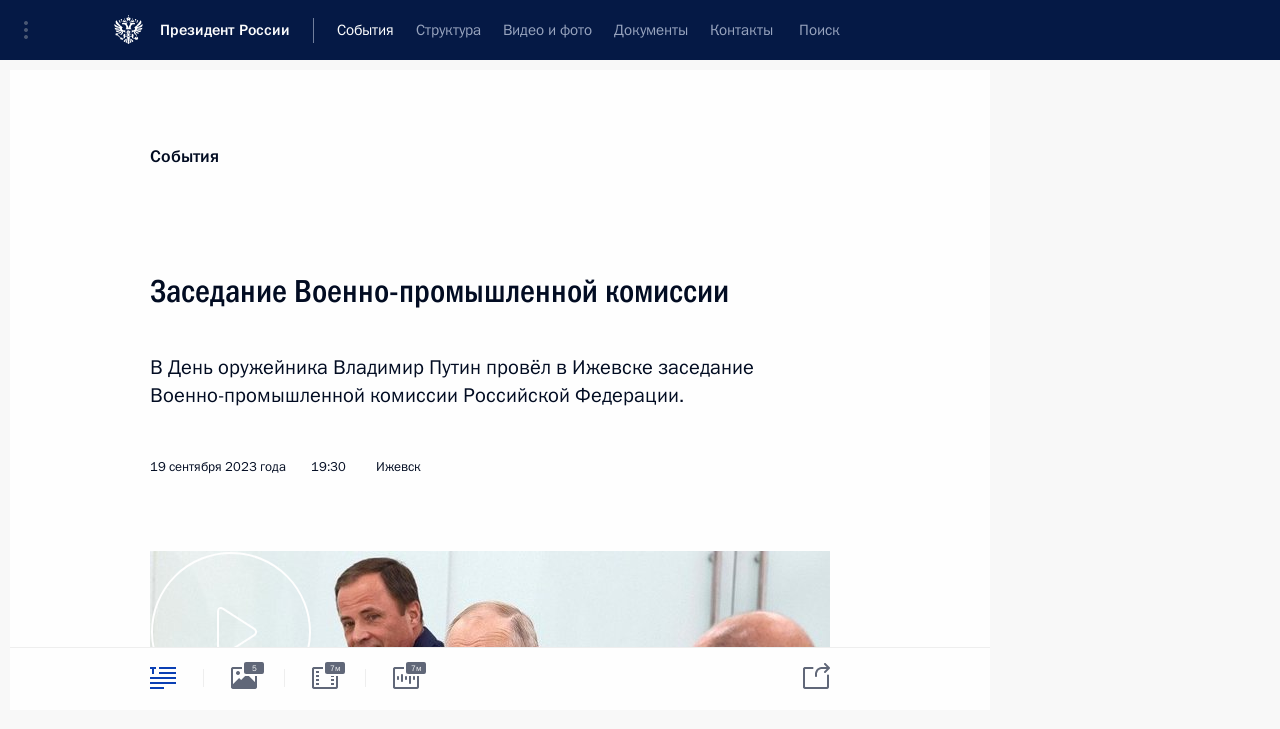

--- FILE ---
content_type: text/html; charset=UTF-8
request_url: http://www.kremlin.ru/events/president/news/72297
body_size: 15827
content:
<!doctype html> <!--[if lt IE 7 ]> <html class="ie6" lang="ru"> <![endif]--> <!--[if IE 7 ]> <html class="ie7" lang="ru"> <![endif]--> <!--[if IE 8 ]> <html class="ie8" lang="ru"> <![endif]--> <!--[if IE 9 ]> <html class="ie9" lang="ru"> <![endif]--> <!--[if gt IE 8]><!--> <html lang="ru" class="no-js" itemscope="itemscope" xmlns="http://www.w3.org/1999/xhtml" itemtype="http://schema.org/ItemPage" prefix="og: http://ogp.me/ns# video: http://ogp.me/ns/video# ya: http://webmaster.yandex.ru/vocabularies/"> <!--<![endif]--> <head> <meta charset="utf-8"/> <title itemprop="name">Заседание Военно-промышленной комиссии • Президент России</title> <meta name="description" content="В День оружейника Владимир Путин провёл в Ижевске заседание Военно-промышленной комиссии Российской Федерации."/> <meta name="keywords" content="Новости ,Выступления и стенограммы ,Деятельность Президента"/> <meta itemprop="inLanguage" content="ru"/> <meta name="msapplication-TileColor" content="#091a42"> <meta name="theme-color" content="#ffffff"> <meta name="theme-color" content="#091A42" />  <meta name="viewport" content="width=device-width,initial-scale=1,minimum-scale=0.7,ya-title=#061a44"/>  <meta name="apple-mobile-web-app-capable" content="yes"/> <meta name="apple-mobile-web-app-title" content="Президент России"/> <meta name="format-detection" content="telephone=yes"/> <meta name="apple-mobile-web-app-status-bar-style" content="default"/>  <meta name="msapplication-TileColor" content="#061a44"/> <meta name="msapplication-TileImage" content="/static/mstile-144x144.png"/> <meta name="msapplication-allowDomainApiCalls" content="true"/> <meta name="msapplication-starturl" content="/"/> <meta name="theme-color" content="#061a44"/> <meta name="application-name" content="Президент России"/>   <meta property="og:site_name" content="Президент России"/>  <meta name="twitter:site" content="@KremlinRussia"/>   <meta property="og:type" content="article"/>  <meta property="og:title" content="Заседание Военно-промышленной комиссии"/> <meta property="og:description" content="В День оружейника Владимир Путин провёл в Ижевске заседание Военно-промышленной комиссии Российской Федерации."/> <meta property="og:url" content="http://kremlin.ru/events/president/news/72297"/> <meta property="og:image" content="http://static.kremlin.ru/media/events/photos/medium/KRyofp97QBW6mJA4k88e3euDGAscvvSO.jpg"/>    <meta property="ya:ovs:adult" content="false"/>  <meta property="ya:ovs:upload_date" content="2023-09-19"/>      <meta name="twitter:card" content="summary"/>   <meta name="twitter:description" content="В День оружейника Владимир Путин провёл в Ижевске заседание Военно-промышленной комиссии Российской Федерации."/> <meta name="twitter:title" content="Заседание Военно-промышленной комиссии"/>    <meta name="twitter:image:src" content="http://static.kremlin.ru/media/events/photos/medium/KRyofp97QBW6mJA4k88e3euDGAscvvSO.jpg"/> <meta name="twitter:image:width" content="680"/> <meta name="twitter:image:height" content="420"/>           <link rel="icon" type="image/png" href="/static/favicon-32x32.png" sizes="32x32"/>   <link rel="icon" type="image/png" href="/static/favicon-96x96.png" sizes="96x96"/>   <link rel="icon" type="image/png" href="/static/favicon-16x16.png" sizes="16x16"/>    <link rel="icon" type="image/png" href="/static/android-chrome-192x192.png" sizes="192x192"/> <link rel="manifest" href="/static/ru/manifest.json"/>         <link rel="apple-touch-icon" href="/static/apple-touch-icon-57x57.png" sizes="57x57"/>   <link rel="apple-touch-icon" href="/static/apple-touch-icon-60x60.png" sizes="60x60"/>   <link rel="apple-touch-icon" href="/static/apple-touch-icon-72x72.png" sizes="72x72"/>   <link rel="apple-touch-icon" href="/static/apple-touch-icon-76x76.png" sizes="76x76"/>   <link rel="apple-touch-icon" href="/static/apple-touch-icon-114x114.png" sizes="114x114"/>   <link rel="apple-touch-icon" href="/static/apple-touch-icon-120x120.png" sizes="120x120"/>   <link rel="apple-touch-icon" href="/static/apple-touch-icon-144x144.png" sizes="144x144"/>   <link rel="apple-touch-icon" href="/static/apple-touch-icon-152x152.png" sizes="152x152"/>   <link rel="apple-touch-icon" href="/static/apple-touch-icon-180x180.png" sizes="180x180"/>               <link rel="stylesheet" type="text/css" media="all" href="/static/css/screen.css?ba15e963ac"/> <link rel="stylesheet" href="/static/css/print.css" media="print"/>  <!--[if lt IE 9]> <link rel="stylesheet" href="/static/css/ie8.css"/> <script type="text/javascript" src="/static/js/vendor/html5shiv.js"></script> <script type="text/javascript" src="/static/js/vendor/respond.src.js"></script> <script type="text/javascript" src="/static/js/vendor/Konsole.js"></script> <![endif]--> <!--[if lte IE 9]> <link rel="stylesheet" href="/static/css/ie9.css"/> <script type="text/javascript" src="/static/js/vendor/ierange-m2.js"></script> <![endif]--> <!--[if lte IE 6]> <link rel="stylesheet" href="/static/css/ie6.css"/> <![endif]--> <link rel="alternate" type="text/html" hreflang="en" href="http://en.kremlin.ru/events/president/news/72297"/>   <link rel="author" href="/about"/> <link rel="home" href="/"/> <link rel="search" href="/opensearch.xml" title="Президент России" type="application/opensearchdescription+xml"/> <link rel="image_src" href="http://static.kremlin.ru/media/events/photos/medium/KRyofp97QBW6mJA4k88e3euDGAscvvSO.jpg" /><link rel="canonical" href="http://kremlin.ru/events/president/news/72297" /> <script type="text/javascript">
window.config = {staticUrl: '/static/',mediaUrl: 'http://static.kremlin.ru/media/',internalDomains: 'kremlin.ru|uznai-prezidenta.ru|openkremlin.ru|президент.рф|xn--d1abbgf6aiiy.xn--p1ai'};
</script></head> <body class=" is-reading"> <div class="header" itemscope="itemscope" itemtype="http://schema.org/WPHeader" role="banner"> <div class="topline topline__menu"> <a class="topline__toggleaside" accesskey="=" aria-label="Меню портала" role="button" href="#sidebar" title="Меню портала"><i></i></a> <div class="topline__in"> <a href="/" class="topline__head" rel="home" accesskey="1" data-title="Президент России"> <i class="topline__logo"></i>Президент России</a> <div class="topline__togglemore" data-url="/mobile-menu"> <i class="topline__togglemore_button"></i> </div> <div class="topline__more"> <nav aria-label="Основное меню"> <ul class="nav"><li class="nav__item" itemscope="itemscope" itemtype="http://schema.org/SiteNavigationElement"> <a href="/events/president/news" class="nav__link is-active" accesskey="2" itemprop="url"><span itemprop="name">События</span></a> </li><li class="nav__item" itemscope="itemscope" itemtype="http://schema.org/SiteNavigationElement"> <a href="/structure/president" class="nav__link" accesskey="3" itemprop="url"><span itemprop="name">Структура</span></a> </li><li class="nav__item" itemscope="itemscope" itemtype="http://schema.org/SiteNavigationElement"> <a href="/multimedia/video" class="nav__link" accesskey="4" itemprop="url"><span itemprop="name">Видео и фото</span></a> </li><li class="nav__item" itemscope="itemscope" itemtype="http://schema.org/SiteNavigationElement"> <a href="/acts/news" class="nav__link" accesskey="5" itemprop="url"><span itemprop="name">Документы</span></a> </li><li class="nav__item" itemscope="itemscope" itemtype="http://schema.org/SiteNavigationElement"> <a href="/contacts" class="nav__link" accesskey="6" itemprop="url"><span itemprop="name">Контакты</span></a> </li> <li class="nav__item last" itemscope="itemscope" itemtype="http://schema.org/SiteNavigationElement"> <a class="nav__link nav__link_search" href="/search" accesskey="7" itemprop="url" title="Глобальный поиск по сайту"> <span itemprop="name">Поиск</span> </a> </li>  </ul> </nav> </div> </div> </div>  <div class="search"> <ul class="search__filter"> <li class="search__filter__item is-active"> <a class="search_without_filter">Искать на сайте</a> </li>   <li class="search__filter__item bank_docs"><a href="/acts/bank">или по банку документов</a></li>  </ul> <div class="search__in">   <form name="search" class="form search__form simple_search" method="get" action="/search" tabindex="-1" role="search" aria-labelledby="search__form__input__label"> <fieldset>  <legend> <label for="search__form__input" class="search__title_main" id="search__form__input__label">Введите запрос для поиска</label> </legend>  <input type="hidden" name="section" class="search__section_value"/> <input type="hidden" name="since" class="search__since_value"/> <input type="hidden" name="till" class="search__till_value"/> <span class="form__field input_wrapper"> <input type="text" name="query" class="search__form__input" id="search__form__input" lang="ru" accesskey="-"  required="required" size="74" title="Введите запрос для поиска" autocomplete="off" data-autocomplete-words-url="/_autocomplete/words" data-autocomplete-url="/_autocomplete"/> <i class="search_icon"></i> <span class="text_overflow__limiter"></span> </span> <span class="form__field button__wrapper">  <button id="search-simple-search-button" class="submit search__form__button">Найти</button> </span> </fieldset> </form>     <form name="doc_search" class="form search__form docs_search" method="get" tabindex="-1" action="/acts/bank/search"> <fieldset> <legend> Поиск по документам </legend>  <div class="form__field form__field_medium"> <label for="doc_search-title-or-number-input"> Название документа или его номер </label> <input type="text" name="title" id="doc_search-title-or-number-input" class="input_doc"  lang="ru" autocomplete="off"/> </div> <div class="form__field form__field_medium"> <label for="doc_search-text-input">Текст в документе</label> <input type="text" name="query" id="doc_search-text-input"  lang="ru"/> </div> <div class="form__field form__fieldlong"> <label for="doc_search-type-select">Вид документа</label> <div class="select2_wrapper"> <select id="doc_search-type-select" name="type" class="select2 dropdown_select"> <option value="" selected="selected"> Все </option>  <option value="3">Указ</option>  <option value="4">Распоряжение</option>  <option value="5">Федеральный закон</option>  <option value="6">Федеральный конституционный закон</option>  <option value="7">Послание</option>  <option value="8">Закон Российской Федерации о поправке к Конституции Российской Федерации</option>  <option value="1">Кодекс</option>  </select> </div> </div> <div class="form__field form__field_halflonger"> <label id="doc_search-force-label"> Дата вступления в силу...</label>   <div class="search__form__date period">      <a href="#" role="button" aria-describedby="doc_search-force-label" class="dateblock" data-target="#doc_search-force_since-input" data-min="1991-01-01" data-max="2028-10-15" data-value="2026-01-19" data-start-value="1991-01-01" data-end-value="2028-10-15" data-range="true">  </a> <a class="clear_date_filter hidden" href="#clear" role="button" aria-label="Сбросить дату"><i></i></a> </div>  <input type="hidden" name="force_since" id="doc_search-force_since-input" /> <input type="hidden" name="force_till" id="doc_search-force_till-input" />      </div> <div class="form__field form__field_halflonger"> <label>или дата принятия</label>   <div class="search__form__date period">      <a href="#" role="button" aria-describedby="doc_search-date-label" class="dateblock" data-target="#doc_search-date_since-input" data-min="1991-01-01" data-max="2026-01-19" data-value="2026-01-19" data-start-value="1991-01-01" data-end-value="2026-01-19" data-range="true">  </a> <a class="clear_date_filter hidden" href="#clear" role="button" aria-label="Сбросить дату"><i></i></a> </div>  <input type="hidden" name="date_since" id="doc_search-date_since-input" /> <input type="hidden" name="date_till" id="doc_search-date_till-input" />      </div> <div class="form__field form__fieldshort"> <button type="submit" class="submit search__form__button"> Найти документ </button> </div> </fieldset> <div class="pravo_link">Официальный портал правовой информации <a href="http://pravo.gov.ru/" target="_blank">pravo.gov.ru</a> </div> </form>   </div> </div>  <div class="topline_nav_mobile"></div>  </div> <div class="main-wrapper"> <div class="subnav-view" role="complementary" aria-label="Дополнительное меню"></div> <div class="wrapsite"> <div class="content-view" role="main"></div><div class="footer" id="footer" itemscope="itemscope" itemtype="http://schema.org/WPFooter"> <div class="footer__in"> <div role="complementary" aria-label="Карта портала"> <div class="footer__mobile"> <a href="/"> <i class="footer__logo_mob"></i> <div class="mobile_title">Президент России</div> <div class="mobile_caption">Версия официального сайта для мобильных устройств</div> </a> </div> <div class="footer__col col_mob"> <h2 class="footer_title">Разделы сайта Президента<br/>России</h2> <ul class="footer_list nav_mob"><li class="footer_list_item" itemscope="itemscope" itemtype="http://schema.org/SiteNavigationElement"> <a href="/events/president/news"  class="is-active" itemprop="url"> <span itemprop="name">События</span> </a> </li> <li class="footer_list_item" itemscope="itemscope" itemtype="http://schema.org/SiteNavigationElement"> <a href="/structure/president"  itemprop="url"> <span itemprop="name">Структура</span> </a> </li> <li class="footer_list_item" itemscope="itemscope" itemtype="http://schema.org/SiteNavigationElement"> <a href="/multimedia/video"  itemprop="url"> <span itemprop="name">Видео и фото</span> </a> </li> <li class="footer_list_item" itemscope="itemscope" itemtype="http://schema.org/SiteNavigationElement"> <a href="/acts/news"  itemprop="url"> <span itemprop="name">Документы</span> </a> </li> <li class="footer_list_item" itemscope="itemscope" itemtype="http://schema.org/SiteNavigationElement"> <a href="/contacts"  itemprop="url"> <span itemprop="name">Контакты</span> </a> </li>  <li class="footer__search footer_list_item footer__search_open" itemscope="itemscope" itemtype="http://schema.org/SiteNavigationElement"> <a href="/search" itemprop="url"> <i></i> <span itemprop="name">Поиск</span> </a> </li> <li class="footer__search footer_list_item footer__search_hidden" itemscope="itemscope" itemtype="http://schema.org/SiteNavigationElement"> <a href="/search" itemprop="url"> <i></i> <span itemprop="name">Поиск</span> </a> </li> <li class="footer__smi footer_list_item" itemscope="itemscope" itemtype="http://schema.org/SiteNavigationElement"> <a href="/press/announcements" itemprop="url" class="is-special"><i></i><span itemprop="name">Для СМИ</span></a> </li> <li class="footer_list_item" itemscope="itemscope" itemtype="http://schema.org/SiteNavigationElement"> <a href="/subscribe" itemprop="url"><i></i><span itemprop="name">Подписаться</span></a> </li> <li class="footer_list_item hidden_mob" itemscope="itemscope" itemtype="http://schema.org/SiteNavigationElement"> <a href="/catalog/glossary" itemprop="url" rel="glossary"><span itemprop="name">Справочник</span></a> </li> </ul> <ul class="footer_list"> <li class="footer__special" itemscope="itemscope" itemtype="http://schema.org/SiteNavigationElement"> <a href="http://special.kremlin.ru/events/president/news" itemprop="url" class="is-special no-warning"><i></i><span itemprop="name">Версия для людей с ограниченными возможностями</span></a> </li> </ul> <ul class="footer_list nav_mob"> <li itemscope="itemscope" itemtype="http://schema.org/SiteNavigationElement" class="language footer_list_item">   <a href="http://en.kremlin.ru/events/president/news/72297" rel="alternate" hreflang="en" itemprop="url" class=" no-warning"> <span itemprop="name"> English </span> </a> <meta itemprop="inLanguage" content="en"/>   </li> </ul> </div> <div class="footer__col"> <h2 class="footer_title">Информационные ресурсы<br/>Президента России</h2> <ul class="footer_list"> <li class="footer__currentsite footer_list_item" itemscope="itemscope" itemtype="http://schema.org/SiteNavigationElement"> <a href="/" itemprop="url">Президент России<span itemprop="name">Текущий ресурс</span> </a> </li> <li class="footer_list_item"> <a href="http://kremlin.ru/acts/constitution" class="no-warning">Конституция России</a> </li> <li class="footer_list_item"> <a href="http://flag.kremlin.ru/" class="no-warning" rel="external">Государственная символика</a> </li> <li class="footer_list_item"> <a href="https://letters.kremlin.ru/" class="no-warning" rel="external">Обратиться к Президенту</a> </li>  <li class="footer_list_item"> <a href="http://kids.kremlin.ru/" class="no-warning" rel="external"> Президент России —<br/>гражданам школьного возраста </a> </li> <li class="footer_list_item"> <a href="http://tours.kremlin.ru/" class="no-warning" rel="external">Виртуальный тур по<br/>Кремлю</a> </li>  <li class="footer_list_item"> <a href="http://putin.kremlin.ru/" class="no-warning" rel="external">Владимир Путин —<br/>личный сайт</a> </li>  <li class="footer_list_item"> <a href="http://nature.kremlin.ru" class="no-warning" rel="external"> Дикая природа России </a> </li>  </ul> </div> <div class="footer__col"> <h2 class="footer_title">Официальные сетевые ресурсы<br/>Президента России</h2> <ul class="footer_list"> <li class="footer_list_item"> <a href="https://t.me/news_kremlin" rel="me" target="_blank">Telegram-канал</a> </li>  <li class="footer_list_item"> <a href="https://max.ru/news_kremlin" rel="me" target="_blank"> MAX </a> </li> <li class="footer_list_item"> <a href="https://vk.com/kremlin_news" rel="me" target="_blank"> ВКонтакте </a> </li>  <li class="footer_list_item"> <a href="https://rutube.ru/u/kremlin/" rel="me" target="_blank">Rutube</a> </li> <li class="footer_list_item"> <a href="http://www.youtube.ru/user/kremlin" rel="me" target="_blank">YouTube</a> </li> </ul> </div>  <div class="footer__col footer__col_last"> <h2 class="footer_title">Правовая и техническая информация</h2> <ul class="footer_list technical_info"> <li class="footer_list_item" itemscope="itemscope" itemtype="http://schema.org/SiteNavigationElement"> <a href="/about" itemprop="url"> <span itemprop="name">О портале</span> </a> </li> <li class="footer_list_item" itemscope="itemscope" itemtype="http://schema.org/SiteNavigationElement"> <a href="/about/copyrights" itemprop="url"><span itemprop="name">Об использовании информации сайта</span></a> </li> <li class="footer_list_item" itemscope="itemscope" itemtype="http://schema.org/SiteNavigationElement"> <a href="/about/privacy" itemprop="url"><span itemprop="name">О персональных данных пользователей</span></a> </li> <li class="footer_list_item" itemscope="itemscope" itemtype="http://schema.org/SiteNavigationElement"> <a href="/contacts#mailto" itemprop="url"><span itemprop="name">Написать в редакцию</span></a> </li> </ul> </div> </div> <div role="contentinfo"> <div class="footer__license"> <p>Все материалы сайта доступны по лицензии:</p> <p><a href="http://creativecommons.org/licenses/by/4.0/deed.ru" hreflang="ru" class="underline" rel="license" target="_blank">Creative Commons Attribution 4.0 International</a></p> </div> <div class="footer__copy"><span class="flag_white">Администрация </span><span class="flag_blue">Президента России</span><span class="flag_red">2026 год</span> </div> </div> <div class="footer__logo"></div> </div> </div> </div> </div> <div class="gallery__wrap"> <div class="gallery__overlay"></div> <div class="gallery" role="complementary" aria-label="Полноэкранная галерея"></div> </div> <div class="read" role="complementary" aria-label="Материал для чтения" data-href="http://www.kremlin.ru/events/president/news/72297" data-stream-url="/events/president/news/by-date/19.09.2023"> <div class="read__close_wrapper"> <a href="/events/president/news/by-date/19.09.2023" class="read__close" title="Нажмите Esc, чтобы закрыть"><i></i></a> </div> <div class="read__scroll" role="tabpanel"> <article class="read__in hentry h-entry" itemscope="itemscope" itemtype="http://schema.org/NewsArticle" id="event-72297" role="document" aria-describedby="read-lead"> <div class="read__content"> <div class="read__top">  <div class="width_limiter"> <a href="/events/president/news" class="read__categ" rel="category" data-info="Открыть">События</a> <h1 class="entry-title p-name" itemprop="name">Заседание Военно-промышленной комиссии</h1> <div class="read__lead entry-summary p-summary" itemprop="description" role="heading" id="read-lead">  <div><p>В День
оружейника Владимир Путин провёл в Ижевске заседание Военно-промышленной
комиссии Российской Федерации.</p></div>   </div> <div class="read__meta"><time class="read__published" datetime="2023-09-19" itemprop="datePublished">19 сентября 2023 года</time>  <div class="read__time">19:30</div>  <div class="read__place p-location"><i></i>Ижевск</div> <meta itemprop="inLanguage" content="ru"/> </div> </div> </div> <div class="entry-content e-content read__internal_content" itemprop="articleBody">  <div class="media__container media__container_video u-video masha-ignore" itemscope="itemscope" itemtype="http://schema.org/VideoObject">       <div class="media__video " data-embed-url="http://kremlin.ru/misc/72297/videos/5407"> <video id="video-5407" preload="none" style="max-width:100%; width: 100%;background:rgb(226, 237, 239);background:linear-gradient(270deg, #e2edef 0%, rgba(226,237,239,0) 100%),linear-gradient(90deg, #252337 0%, rgba(37,35,55,0) 100%),linear-gradient(180deg, #a6604c 0%, rgba(166,96,76,0) 100%),linear-gradient(0deg, #d89987 0%, rgba(216,153,135,0) 100%);;" poster="http://static.kremlin.ru/media/events/video/image/medium/aNjoim5fB8AjHpWvDFtMM71yfAGSzpJd.jpg" data-at2x="http://static.kremlin.ru/media/events/video/image/medium2x/ClLmMlK8NGF4wuGEAKLJL4kKS4xHg1sb.jpg" controls="controls"><source type="video/mp4" src="http://static.kremlin.ru/media/events/video/ru/video_low/lOnLBftBWUZ80wfmJ4CHrv69QuCPfzoe.mp4" data-quality="low" data-label="Стандартное качество, 32.1 МБ" data-filename="Zasedanie_Voenno-promyshlennoi_komissii.mp4"></source><source type="video/mp4" src="http://static.kremlin.ru/media/events/video/ru/video_high/neLixG1UqJ6VLXmRvRUAhgKBteAitkJX.mp4" data-quality="high" data-label="Высокое качество, 94.0 МБ" data-filename="Zasedanie_Voenno-promyshlennoi_komissii-HD.mp4"></source><img src="http://static.kremlin.ru/media/events/video/image/medium/aNjoim5fB8AjHpWvDFtMM71yfAGSzpJd.jpg" srcset="http://static.kremlin.ru/media/events/video/image/medium2x/ClLmMlK8NGF4wuGEAKLJL4kKS4xHg1sb.jpg 2x" style="background:rgb(226, 237, 239);background:linear-gradient(270deg, #e2edef 0%, rgba(226,237,239,0) 100%),linear-gradient(90deg, #252337 0%, rgba(37,35,55,0) 100%),linear-gradient(180deg, #a6604c 0%, rgba(166,96,76,0) 100%),linear-gradient(0deg, #d89987 0%, rgba(216,153,135,0) 100%);" title="Заседание Военно-промышленной комиссии" alt="Заседание Военно-промышленной комиссии" class="photo thumbnail" itemprop="image"></video><a href="#" class="media__videolink" title="Воспроизвести видео"> <i class="media__videolinkicon"></i> </a> </div>  <meta itemprop="name" content="Заседание Военно-промышленной комиссии"><meta itemprop="description" content="Заседание Военно-промышленной комиссии"><meta itemprop="caption" content="Заседание Военно-промышленной комиссии"><meta itemprop="url" content="http://static.kremlin.ru/media/events/video/ru/video_high/neLixG1UqJ6VLXmRvRUAhgKBteAitkJX.mp4"><span itemprop="thumbnail" itemscope="itemscope" itemtype="http://schema.org/ImageObject" hidden="hidden" class="hidden"> <meta itemprop="contentUrl" content="http://static.kremlin.ru/media/events/video/image/medium/aNjoim5fB8AjHpWvDFtMM71yfAGSzpJd.jpg"></span> <meta itemprop="duration" content="T7M15S"><meta itemprop="datePublished" content="2023-09-19"><meta itemprop="uploadDate" content="2023-09-19"><meta itemprop="isFamilyFriendly" content="true"><meta itemprop="license" content="СС"><meta itemprop="content_id" content="video-5407"><meta itemprop="isOfficial" content="true"><meta itemprop="status" content="published"><meta itemprop="inLanguage" content="ru"><meta itemprop="productionCountry" content="RU"><div class="video__description masha-ignore">Заседание Военно-промышленной комиссии</div>   </div><p><i>Вступительное слово Президента на заседании Военно-промышленной комиссии</i></p><p><b>В.Путин:</b> Уважаемые коллеги, добрый день!</p><p>Мы
проводим очередное заседание Военно-промышленной комиссии – и решили
провести его здесь, в Ижевске, в одном из ведущих центров
отечественной оборонной промышленности. </p><p>Сегодня
в России отмечается и День оружейника, и я тепло поздравляю
с профессиональным праздником всех ветеранов и работников ОПК, хочу
поблагодарить за ответственный, добросовестный подход к делу. </p><p>Мы,
безусловно, гордимся достижениями конструкторов, инженеров, рабочих, которые
вносят неоценимый вклад в обеспечение обороноспособности
и безопасности России, в техническое оснащение армии и флота
на самом высоком уровне. </p><p>Сегодня
отечественный ОПК создаёт современные и во многом уникальные
вооружения и технику, активно наращивает объёмы производства, чтобы как
можно лучше обеспечить части и соединения, участвующие в специальной
военной операции, увеличивает выпуск гражданской продукции, которая пользуется
всё большим спросом как в нашей стране, так и за рубежом. </p><div class="read__cut masha-ignore" role="complementary" aria-labelledby="73162-cut"> <div class="cut"> <h3 class="cut__title" id="73162-cut">Смотрите также</h3>   <div class="cut__description">  <a href="/events/president/news/72298" class="cut__item" target="_blank">Посещение ООО «Аэроскан»</a> <div class="cut__date">19 сентября 2023 года</div>  </div>  </div> </div><p>И конечно,
в этот день мы отдаём дань уважения – ещё раз хочу это
подчеркнуть – ветеранам отрасли, многим поколениям оружейников, чьим
трудом и талантом ковалась оборонная мощь российской державы
на протяжении веков. </p><p>Ещё
раз поздравляю работников оборонной отрасли с праздником. Желаю всем
здоровья, новых высоких результатов на благо Родины и нашего народа.</p><p>Губернатор
[<a href="/catalog/persons/450/events" class="person_tag read__tag">А.Бречалов<span class="read__tooltip tooltip_person hidden masha-ignore"> <span class="tooltip__close"><i></i></span> <span class="tooltip__image">  <img src="http://static.kremlin.ru/media/events/persons/small/l7CVHKARqaAXhVof9KpJL7yuM2OvmAnk.jpg" srcset="http://static.kremlin.ru/media/events/persons/small2x/JIVq5NuZeGsSvhY1fkOHASJkyv1ATcr3.jpg 2x" style="background:rgb(38, 33, 49);background:linear-gradient(90deg, #262131 0%, rgba(38,33,49,0) 100%),linear-gradient(270deg, #e89e79 0%, rgba(232,158,121,0) 100%),linear-gradient(180deg, #c3795a 0%, rgba(195,121,90,0) 100%),linear-gradient(0deg, #8a4c2f 0%, rgba(138,76,47,0) 100%);" width="140" height="140" alt="Бречалов Александр Владимирович"></span> <span class="tooltip__text"> <span class="tooltip_title tooltip_link" data-href="/catalog/persons/450/events">Бречалов Александр Владимирович</span><span class="tooltip_description_dark">глава Удмуртской Республики</span></span> </span></a>] рассказывал, что
сегодня здесь, в Ижевске, целая праздничная программа имела место быть,
прошла на самом высоком уровне. Надеюсь, что на всех участников это
произвело должное впечатление. И дальше всё будем делать для того, чтобы
люди чувствовали, что они в центре внимания страны находятся.</p><p>Уважаемые
коллеги, сегодня в рамках первого вопроса повестки проанализируем, как
в этом году выполняется график поставок особо востребованных образцов
вооружения, военной и специальной техники, а также определим
приоритетные задачи на 2024 год. </p><p>Тема
крайне важная, актуальная, напрямую связана с решением стратегической
задачи – своевременного и в полном объёме обеспечения войск,
участвующих в специальной военной операции. </p><p>Отмечу,
что постоянный контроль за выполнением графика поставок ведёт рабочая
группа Военно-промышленной комиссии. Активно действует в этом направлении
и координационный совет при Правительстве, который оперативно решает
проблемные вопросы, и должен отметить, что результаты есть. Мы перед Новым
годом <a href="/events/president/news/70180">встречались</a> в Туле,
обсуждали тогда со многими из присутствующих здесь коллег вопросы,
которые считали наиболее актуальными, и ещё раз хочу повторить эту фразу:
результаты есть.</p><p>По итогам
восьми месяцев текущего года организациям ОПК удалось сохранить стабильный темп
работы и не только в целом выполнить график поставок,
но и по отдельным направлениям кратно увеличить выпуск военной
продукции. К примеру, объём производства основных видов бронетехники
по сравнению с прошлым годом вырос более чем вдвое, а особо
востребованных средств поражения – в три раза. </p><div class="read__cut masha-ignore" role="complementary" aria-labelledby="73702-cut"> <div class="cut"> <h3 class="cut__title" id="73702-cut">Дополнительно</h3>   <div class="cut__description">  <a href="/events/president/trips/72305" class="cut__item" target="_blank">Все материалы о поездке в Удмуртию</a> <div class="cut__date">19 сентября 2023 года</div>  </div>  </div> </div><p>Вместе
с тем нужно повысить объёмы производства средств контрбатарейной борьбы
и ПВО. В этой связи, мы на этот счёт говорили, и мною дан
ряд указаний по дополнению графика поставок на 2024 год
соответствующей номенклатурой. </p><p>Сегодня
хотел бы обсудить, какие ещё позиции и направления нужно усилить,
какие проблемные вопросы ещё не решены, остаются нерешёнными.</p><p>Хочу
также вновь повторить: в целом предприятия ОПК должны активнее развивать
производственные мощности, внедрять передовые технологии, как и прежде
повышенное внимание уделять качеству военной продукции. </p><p>Вторым
вопросом повестки рассмотрим, как идёт формирование проекта Государственной
программы вооружения на 2025–2034 годы – мы, безусловно, должны
смотреть вперёд, заглядывать за горизонт. Уже не раз отмечал, что это
один из ключевых документов стратегического планирования, который имеет
принципиальное, определяющее значение для укрепления обороноспособности
и безопасности России. </p><p>Системная,
последовательная реализация госпрограммы позволяет совершенствовать
технический, боевой потенциал всех силовых структур, вести разработку
и запускать в серийное производство перспективные образцы вооружений
и техники.</p><p>Формирование
новой госпрограммы сейчас ведётся Министерством обороны совместно
с госзаказчиками и заинтересованными федеральными органами
исполнительной власти. На основании соответствующего решения, которое мною
было принято, программа начнёт действовать с 2025 года. При этом
из-за ряда факторов потребности в вооружениях, военной
и специальной технике существенно увеличиваются, и здесь понятно,
о чём, о каких факторах идёт речь. Это связано с проведением
специальной военной операции, беспрецедентным санкционным давлением
на Россию и ростом численности наших Вооружённых Сил, появлением
новых частей и соединений.</p><p>Поэтому
необходимо уточнить исходные данные для формирования проекта программы
и объёмы её ресурсного обеспечения. Как вы знаете, ряд финансовых вопросов
остаются пока нерешёнными, и сегодня предлагаю их обсудить и принять
сбалансированное решение с учётом экономических возможностей государства.
Вы знаете, сейчас идёт завершающая работа – работа находится
на завершающей стадии по бюджету на следующий год
и на трёхлетку.</p><p>И наконец,
последним, третьим вопросом повестки рассмотрим кандидатов для наделения
полномочиями генеральных конструкторов по созданию вооружения
и военной техники, а также кандидатов на должности руководителей
приоритетных технологических направлений. </p><p>Рассчитываю,
что утверждённые сегодня генеральные конструкторы и руководители приоритетных
технологических направлений, безусловно, проявят себя и новыми
результатами подтвердят свой высокий статус, помогут более эффективно
продвигать важнейшие проекты в сфере национальной обороны
и безопасности, в том числе возглавят разработку передовых технологий,
которые определят завтрашний день, облик российских Вооружённых Сил. </p><p>Давайте
начнём.</p><p>&lt;…&gt;</p> <div class="read__bottommeta hidden-copy"> <div class="width_limiter">   <div class="read__tags masha-ignore">  <div class="read__tagscol"> <h3>География</h3> <ul class="read__taglist"><li><a
                                    href="/catalog/regions/UD/events" rel="tag"><i></i>Удмуртская Республика</a></li> </ul> </div>   <div class="read__tagscol"> <h3>Темы</h3> <ul class="read__taglist"><li class="p-category"> <a href="/catalog/keywords/91/events" rel="tag"><i></i>Вооружённые Силы </a> </li> <li class="p-category"> <a href="/catalog/keywords/78/events" rel="tag"><i></i>Национальная безопасность </a> </li>  </ul> </div>   </div>                <div class="read__status masha-ignore"> <div class="width_limiter"> <h3>Статус материала</h3> <p>Опубликован в разделах: <a href="/events/president/news">Новости</a>, <a href="/events/president/transcripts">Выступления и стенограммы</a><br/> </p><p> Дата публикации:    <time datetime="2023-09-19">19 сентября 2023 года, 19:30</time> </p><p class="print_link_wrap"> Ссылка на материал: <a class="print_link" href="http://kremlin.ru/d/72297">kremlin.ru/d/72297</a> </p>  <p> <a class="text_version_link" href="/events/president/news/copy/72297" rel="nofollow" target="_blank">Текстовая версия</a> </p>  </div> </div>  </div> </div> </div> </div> </article> </div>    <div class="read__tabs False" role="tablist"> <div class="gradient-shadow"></div> <div class="width_limiter">  <a href="/events/president/news/72297" class="tabs_article is-active big with_small_tooltip" title="Текст" aria-label="Текст" role="tab"><i aria-hidden="true"></i> <div class="small_tooltip" aria-hidden="true"><span class="small_tooltip_text">Текст</span></div> </a>  <i class="read__sep"></i> <a href="/events/president/news/72297/photos" class="tabs_photo with_small_tooltip" title="Фото" aria-label="Фото" role="tab"><i aria-hidden="true"><sup class="tabs__count">5</sup></i> <div class="small_tooltip" aria-hidden="true"><span class="small_tooltip_text">Фото</span></div> </a>   <i class="read__sep"></i> <a href="/events/president/news/72297/videos" class="tabs_video tabs_ with_small_tooltip" title="Видео" aria-label="Видео" role="tab"> <i aria-hidden="true"> <sup class="duration_short tabs__count"> <time class="video_count_time" itemprop="duration" datetime="PT7M15S">7м</time></sup> </i> <div class="small_tooltip" aria-hidden="true"><span class="small_tooltip_text">Видео</span></div> </a>   <i class="read__sep"></i> <a href="/events/president/news/72297/audios" class="tabs_audio tabs_ with_small_tooltip" title="Аудио" aria-label="Аудио" role="tab"><i aria-hidden="true"> <sup class="duration_short tabs__count"> <time class="video_count_time" itemprop="duration" datetime="PT7M15S">7м</time></sup> </i> <div class="small_tooltip" aria-hidden="true"><span class="small_tooltip_text">Аудио</span></div> </a>     <div class="right_tabs">  <p class="over_tabs"></p> <div class="tabs_share read__share with_small_tooltip" title="Поделиться" role="tab" tabindex="0" aria-expanded="false" onclick="" aria-label="Поделиться"><i aria-hidden="true"></i> <div class="small_tooltip" aria-hidden="true"><span class="small_tooltip_text">Поделиться</span></div> <div class="share_material">   <div class="width_limiter"> <div class="share_where" id="share-permalink">Прямая ссылка на материал</div> <div class="share_link share_link_p" tabindex="0" role="textbox" aria-labelledby="share-permalink"> <span class="material_link" id="material_link">http://kremlin.ru/events/president/news/72297</span> </div> <div class="share_where">Поделиться</div> <div class="krln-share_list"> <ul class="share_sites">             <li> <a target="_blank" class="share_to_site no-warning" href="https://www.vk.com/share.php?url=http%3A//www.kremlin.ru/events/president/news/72297&amp;title=%D0%97%D0%B0%D1%81%D0%B5%D0%B4%D0%B0%D0%BD%D0%B8%D0%B5%20%D0%92%D0%BE%D0%B5%D0%BD%D0%BD%D0%BE-%D0%BF%D1%80%D0%BE%D0%BC%D1%8B%D1%88%D0%BB%D0%B5%D0%BD%D0%BD%D0%BE%D0%B9%20%D0%BA%D0%BE%D0%BC%D0%B8%D1%81%D1%81%D0%B8%D0%B8&amp;description=%3Cp%3E%D0%92%C2%A0%D0%94%D0%B5%D0%BD%D1%8C%0A%D0%BE%D1%80%D1%83%D0%B6%D0%B5%D0%B9%D0%BD%D0%B8%D0%BA%D0%B0%20%D0%92%D0%BB%D0%B0%D0%B4%D0%B8%D0%BC%D0%B8%D1%80%20%D0%9F%D1%83%D1%82%D0%B8%D0%BD%20%D0%BF%D1%80%D0%BE%D0%B2%D1%91%D0%BB%20%D0%B2%C2%A0%D0%98%D0%B6%D0%B5%D0%B2%D1%81%D0%BA%D0%B5%20%D0%B7%D0%B0%D1%81%D0%B5%D0%B4%D0%B0%D0%BD%D0%B8%D0%B5%20%D0%92%D0%BE%D0%B5%D0%BD%D0%BD%D0%BE-%D0%BF%D1%80%D0%BE%D0%BC%D1%8B%D1%88%D0%BB%D0%B5%D0%BD%D0%BD%D0%BE%D0%B9%0A%D0%BA%D0%BE%D0%BC%D0%B8%D1%81%D1%81%D0%B8%D0%B8%20%D0%A0%D0%BE%D1%81%D1%81%D0%B8%D0%B9%D1%81%D0%BA%D0%BE%D0%B9%20%D0%A4%D0%B5%D0%B4%D0%B5%D1%80%D0%B0%D1%86%D0%B8%D0%B8.%3C/p%3E&amp;image=http%3A//static.kremlin.ru/media/events/photos/medium/KRyofp97QBW6mJA4k88e3euDGAscvvSO.jpg" data-service="vkontakte" rel="nofollow"> ВКонтакте </a> </li> <li> <a target="_blank" class="share_to_site no-warning" href="https://t.me/share/url?url=http%3A//www.kremlin.ru/events/president/news/72297&amp;text=%D0%97%D0%B0%D1%81%D0%B5%D0%B4%D0%B0%D0%BD%D0%B8%D0%B5%20%D0%92%D0%BE%D0%B5%D0%BD%D0%BD%D0%BE-%D0%BF%D1%80%D0%BE%D0%BC%D1%8B%D1%88%D0%BB%D0%B5%D0%BD%D0%BD%D0%BE%D0%B9%20%D0%BA%D0%BE%D0%BC%D0%B8%D1%81%D1%81%D0%B8%D0%B8" data-service="vkontakte" rel="nofollow"> Telegram </a> </li> <li> <a target="_blank" class="share_to_site no-warning" href="https://connect.ok.ru/offer?url=http%3A//www.kremlin.ru/events/president/news/72297&amp;title=%D0%97%D0%B0%D1%81%D0%B5%D0%B4%D0%B0%D0%BD%D0%B8%D0%B5%20%D0%92%D0%BE%D0%B5%D0%BD%D0%BD%D0%BE-%D0%BF%D1%80%D0%BE%D0%BC%D1%8B%D1%88%D0%BB%D0%B5%D0%BD%D0%BD%D0%BE%D0%B9%20%D0%BA%D0%BE%D0%BC%D0%B8%D1%81%D1%81%D0%B8%D0%B8" data-service="vkontakte" rel="nofollow"> Одноклассники </a> </li> <!-- <li><a target="_blank" class="share_to_site no-warning" href="https://www.twitter.com/share?url=http%3A//www.kremlin.ru/events/president/news/72297&amp;counturl=http%3A//www.kremlin.ru/events/president/news/72297&amp;text=%D0%97%D0%B0%D1%81%D0%B5%D0%B4%D0%B0%D0%BD%D0%B8%D0%B5%20%D0%92%D0%BE%D0%B5%D0%BD%D0%BD%D0%BE-%D0%BF%D1%80%D0%BE%D0%BC%D1%8B%D1%88%D0%BB%D0%B5%D0%BD%D0%BD%D0%BE%D0%B9%20%D0%BA%D0%BE%D0%BC%D0%B8%D1%81%D1%81%D0%B8%D0%B8&amp;via=KremlinRussia&amp;lang=ru" data-service="twitter" rel="nofollow">Твиттер</a></li> --> </ul> <ul class="share_sites"> <li> <button  class="no-warning copy_url_button" data-url='http://www.kremlin.ru/events/president/news/72297'> Скопировать ссылку </button> </li> <li><a href="#share-mail" class="share_send_email">Переслать на почту</a></li> </ul> <ul class="share_sites"> <li class="share_print"> <a href="/events/president/news/72297/print" class="share_print_label share_print_link no-warning"> <i class="share_print_icon"></i>Распечатать</a> </li> </ul> </div> </div>  <div class="share_mail" id="share-mail"> <div class="width_limiter"> <form method="POST" action="/events/president/news/72297/email" class="emailform form"> <div class="share_where">Переслать материал на почту</div> <label class="share_where_small">Просмотр отправляемого сообщения</label> <div class="share_message"> <p class="message_info">Официальный сайт президента России:</p> <p class="message_info">Заседание Военно-промышленной комиссии</p> <p class="message_link">http://kremlin.ru/events/president/news/72297</p> </div> <div class="form__email"> <label for="email" class="share_where_small">Электронная почта адресата</label> <input type="email" name="mailto" required="required" id="email" autocomplete="on" title="Адрес электронной почты обязателен для заполнения"/> </div> <div class="emailform__act"> <button type="submit" class="submit">Отправить</button> </div> </form> </div> </div>  </div> </div> </div>  </div> </div>   <div class="read__updated">Последнее обновление материала <time datetime="2023-10-23">23 октября 2023 года, 11:55</time> </div> </div> <div class="wrapsite__outside hidden-print"><div class="wrapsite__overlay"></div></div><div class="sidebar" tabindex="-1" itemscope="itemscope" itemtype="http://schema.org/WPSideBar"> <div class="sidebar__content">    <div class="sidebar_lang">  <div class="sidebar_title_wrapper is-visible"> <h2 class="sidebar_title">Официальные сетевые ресурсы</h2> <h3 class="sidebar_title sidebar_title_caption">Президента России</h3> </div> <div class="sidebar_title_wrapper hidden"> <h2 class="sidebar_title">Official Internet Resources</h2> <h3 class="sidebar_title sidebar_title_caption">of the President of Russia</h3> </div> <span class="sidebar_lang_item sidebar_lang_first"> <a tabindex="-1" rel="alternate" hreflang="ru" itemprop="url" > <span>Русский</span> </a> </span><span class="sidebar_lang_item"> <a tabindex="0" href="http://en.kremlin.ru/events/president/news/72297" rel="alternate" hreflang="en" itemprop="url" class="is-active"> <span>English</span> </a> </span> <meta itemprop="inLanguage" content="en"/>   </div> <ul class="sidebar_list">  <li itemscope="itemscope" itemtype="http://schema.org/SiteNavigationElement"> <a href="/press/announcements" class="sidebar__special" itemprop="url" tabindex="0"><span itemprop="name">Для СМИ</span></a> </li> <li itemscope="itemscope" itemtype="http://schema.org/SiteNavigationElement"> <a href="http://special.kremlin.ru/events/president/news" class="sidebar__special no-warning" itemprop="url" tabindex="0"><span itemprop="name">Специальная версия для людей с ограниченными возможностями</span></a> </li>  <li itemscope="itemscope" itemtype="http://schema.org/SiteNavigationElement"> <a href="https://t.me/news_kremlin" class="sidebar__special" itemprop="url" tabindex="0" rel="me" target="_blank" ><span itemprop="name">Telegram-канал</span></a> </li>  <li itemscope="itemscope" itemtype="http://schema.org/SiteNavigationElement"> <a href="https://max.ru/news_kremlin" class="sidebar__special" itemprop="url" tabindex="0" rel="me" target="_blank" ><span itemprop="name"> MAX </span></a> </li> <li itemscope="itemscope" itemtype="http://schema.org/SiteNavigationElement"> <a href="https://vk.com/kremlin_news" class="sidebar__special" itemprop="url" tabindex="0" rel="me" target="_blank" ><span itemprop="name"> ВКонтакте </span></a> </li>  <li itemscope="itemscope" itemtype="http://schema.org/SiteNavigationElement"> <a href="https://rutube.ru/u/kremlin/" class="sidebar__special" itemprop="url" tabindex="0" rel="me" target="_blank" ><span itemprop="name">Rutube</span></a> </li> <li itemscope="itemscope" itemtype="http://schema.org/SiteNavigationElement"> <a href="http://www.youtube.ru/user/kremlin" class="sidebar__special" itemprop="url" tabindex="0" rel="me" target="_blank" ><span itemprop="name">YouTube</span></a> </li> </ul> <ul class="sidebar_list sidebar_list_other"> <li itemscope="itemscope" itemtype="http://schema.org/SiteNavigationElement">  <a href="/" class="no-warning" itemprop="url" tabindex="0">  <span itemprop="name">Сайт Президента России</span> </a> </li>  <li itemscope="itemscope" itemtype="http://schema.org/SiteNavigationElement">  <a href="/acts/constitution" class="no-warning" itemprop="url" tabindex="0">  <span itemprop="name">Конституция России </span> </a> </li>  <li itemscope="itemscope" itemtype="http://schema.org/SiteNavigationElement">  <a href="http://flag.kremlin.ru/" class="no-warning" itemprop="url" tabindex="0" rel="external">  <span itemprop="name">Государственная символика</span></a> </li> <li itemscope="itemscope" itemtype="http://schema.org/SiteNavigationElement"> <a href="https://letters.kremlin.ru/" class="no-warning" itemprop="url" tabindex="0" rel="external"><span itemprop="name">Обратиться к Президенту</span></a> </li>  <li itemscope="itemscope" itemtype="http://schema.org/SiteNavigationElement"> <a href="http://kids.kremlin.ru/" class="no-warning" itemprop="url" tabindex="0" rel="external"><span itemprop="name"> Президент России — гражданам<br/>школьного возраста </span></a> </li> <li itemscope="itemscope" itemtype="http://schema.org/SiteNavigationElement"> <a href="http://tours.kremlin.ru/" class="no-warning" itemprop="url" tabindex="0" rel="external"><span itemprop="name"> Виртуальный тур по Кремлю </span></a> </li>  <li itemscope="itemscope" itemtype="http://schema.org/SiteNavigationElement">  <a href="http://putin.kremlin.ru/" class="no-warning" itemprop="url" tabindex="0" rel="external">  <span itemprop="name">Владимир Путин — личный сайт</span> </a> </li> <li itemscope="itemscope" itemtype="http://schema.org/SiteNavigationElement"> <a href="http://20.kremlin.ru/" class="no-warning" itemprop="url" tabindex="0" rel="external"><span itemprop="name">Путин. 20 лет</span></a> </li>  <li itemscope="itemscope" itemtype="http://schema.org/SiteNavigationElement"> <a href="http://nature.kremlin.ru/" class="no-warning last-in-focus" itemprop="url" tabindex="0" rel="external"><span itemprop="name"> Дикая природа России </span></a> </li>  </ul> </div> <p class="sidebar__signature">Администрация Президента России<br/>2026 год</p> </div><script type="text/javascript" src="/static/js/app.js?39d4bd2fd8"></script></body> </html>